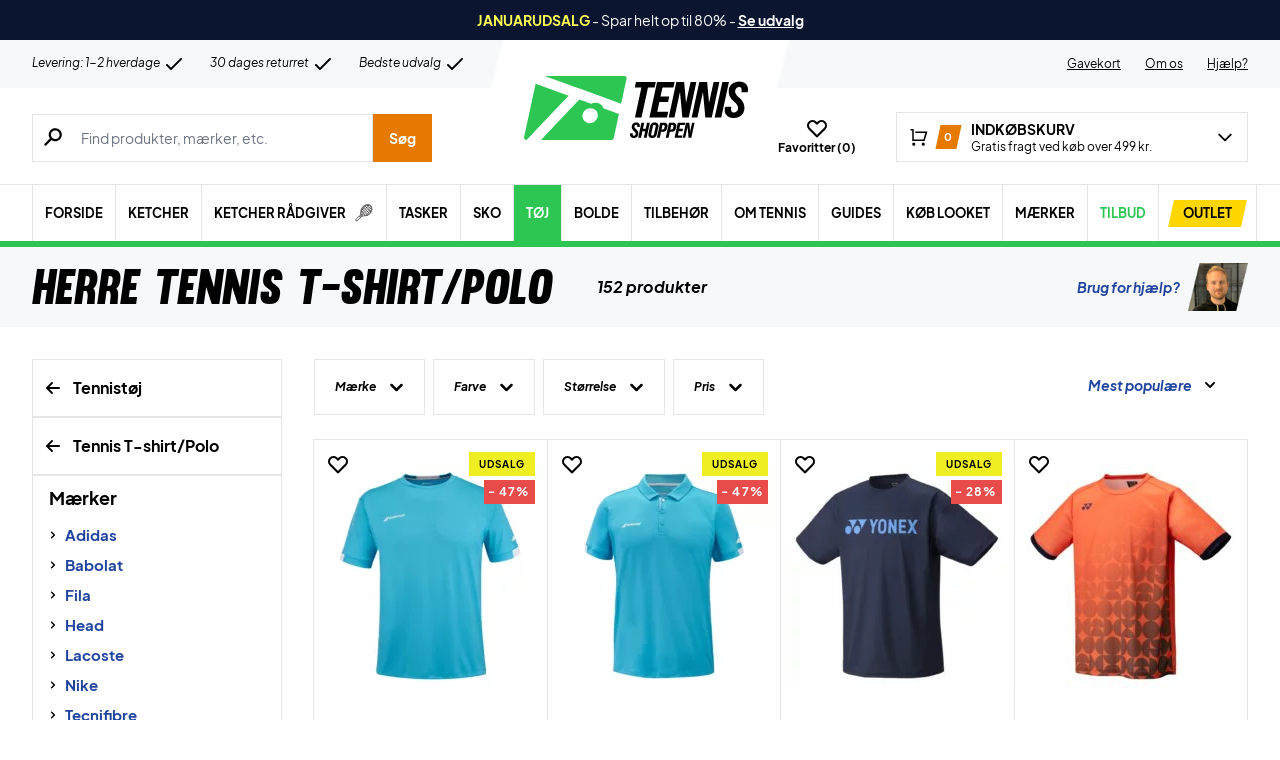

--- FILE ---
content_type: text/html; charset=UTF-8
request_url: https://tennisshoppen.dk/wp-admin/admin-ajax.php
body_size: -498
content:

{"wcStoreNonce":"2c2948b21e"}

--- FILE ---
content_type: text/html; charset=UTF-8
request_url: https://tennisshoppen.dk/wp-admin/admin-ajax.php
body_size: -697
content:

{" Adidas":30," Babolat":9," Fila":2," Head":18," Lacoste":15," Nike":41," Tecnifibre":2," Yonex":31," ZERV":4}

--- FILE ---
content_type: text/html; charset=UTF-8
request_url: https://tennisshoppen.dk/wp-admin/admin-ajax.php
body_size: -366
content:

{" Beige":2," Bl\u00e5":28," Bl\u00e5gr\u00f8n":2," Brun":6," Gr\u00e5":5," Gr\u00f8n":13," Hvid":44," Lilla":1," Lysebl\u00e5":1," Lyser\u00f8d":1," M\u00f8rkebl\u00e5 (Navy)":20," M\u00f8rkegr\u00f8n":1," Orange":5," R\u00f8d":9," Sort":20}

--- FILE ---
content_type: text/html; charset=UTF-8
request_url: https://tennisshoppen.dk/wp-admin/admin-ajax.php
body_size: -731
content:

{" XS":38," S":113," M":108," L":92," XL":86," XXL":85," XXXL":12}